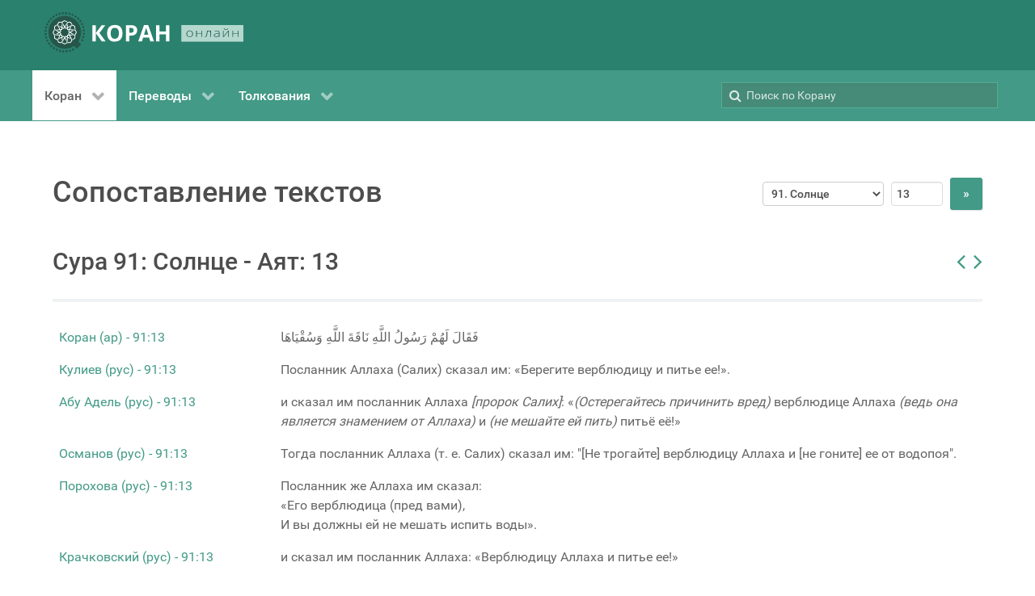

--- FILE ---
content_type: text/html; charset=utf-8
request_url: https://quran.com.ua/91/13
body_size: 42708
content:
<!DOCTYPE html>
<html lang="ru-RU" dir="ltr">
        <head>
    
            <meta name="viewport" content="width=device-width, initial-scale=1.0">
        <meta http-equiv="X-UA-Compatible" content="IE=edge" />
        

                <link rel="icon" type="image/x-icon" href="/templates/g5_hydrogen/custom/images/favicon-32x32.png" />
        
                <link rel="apple-touch-icon" sizes="180x180" href="/templates/g5_hydrogen/custom/images/apple-touch-icon.png">
        <link rel="icon" sizes="192x192" href="/templates/g5_hydrogen/custom/images/apple-touch-icon.png">
            
    <meta charset="utf-8" />
	<base href="https://quran.com.ua/91/13" />
	<meta name="keywords" content="Коран, куран, тафсир, украинский, крымскотатарский, русский, кулиев, крачковский, порохова, османов, абу-адель, якубович, дизен, куртнезир, къырымтатарджа" />
	<meta name="description" content="Коран, переводы и толкования смыслов на русском, украинском и крымскотатарском языках " />
	<meta name="generator" content="Joomla! - Open Source Content Management" />
	<title>Сура 91: Солнце - Аят: 13 | КОРАН (онлайн)</title>
	<link href="/media/gantry5/engines/nucleus/css-compiled/nucleus.css" rel="stylesheet" />
	<link href="/templates/g5_hydrogen/custom/css-compiled/hydrogen_16.css" rel="stylesheet" />
	<link href="/media/gantry5/assets/css/bootstrap-gantry.css" rel="stylesheet" />
	<link href="/media/gantry5/engines/nucleus/css-compiled/joomla.css" rel="stylesheet" />
	<link href="/media/jui/css/icomoon.css" rel="stylesheet" />
	<link href="/media/gantry5/assets/css/font-awesome.min.css" rel="stylesheet" />
	<link href="/templates/g5_hydrogen/custom/css-compiled/hydrogen-joomla_16.css" rel="stylesheet" />
	<link href="/templates/g5_hydrogen/custom/css-compiled/custom_16.css" rel="stylesheet" />
	<style>

.back-to-top { background-color: #1c1c1c;color: #ffffff; }
.back-to-top:hover { background-color: #439a86; }
.back-to-top:hover span { color: #1c1c1c; }

            .g-fixed-element {
                position: fixed;
                width: 100%;
                top: 0;
                left: 0;
                z-index: 1003;
            }
        
	</style>
	<script src="/media/jui/js/jquery.min.js?22deb48e56b576a9240e4bc68f1a55ee"></script>
	<script src="/media/jui/js/jquery-noconflict.js?22deb48e56b576a9240e4bc68f1a55ee"></script>
	<script src="/media/jui/js/jquery-migrate.min.js?22deb48e56b576a9240e4bc68f1a55ee"></script>
	<script src="/media/jui/js/bootstrap.min.js?22deb48e56b576a9240e4bc68f1a55ee"></script>
	<link rel="canonical" href="https://quran.com.ua/91/13" />

                    <!-- Global site tag (gtag.js) - Google Analytics -->
<script async src="https://www.googletagmanager.com/gtag/js?id=G-CXV5DHRRZJ"></script>
<script>
  window.dataLayer = window.dataLayer || [];
  function gtag(){dataLayer.push(arguments);}
  gtag('js', new Date());

  gtag('config', 'G-CXV5DHRRZJ');
</script>
            
</head>

    <body class="gantry site com_koran view- no-layout no-task dir-ltr itemid-111 outline-16 g-offcanvas-left g-default g-style-preset1">
        
                    

        <div id="g-offcanvas"  data-g-offcanvas-swipe="1" data-g-offcanvas-css3="1">
                        <div class="g-grid">                        

        <div class="g-block size-100">
             <div id="mobile-menu-3779-particle" class="g-content g-particle">            <div id="g-mobilemenu-container" data-g-menu-breakpoint="48rem"></div>
            </div>
        </div>
            </div>
    </div>
        <div id="g-page-surround">
            <div class="g-offcanvas-hide g-offcanvas-toggle" role="navigation" data-offcanvas-toggle aria-controls="g-offcanvas" aria-expanded="false"><i class="fa fa-fw fa-bars"></i></div>                        

                                            
                <header id="g-header">
                <div class="g-container">                                <div class="g-grid">                        

        <div class="g-block size-100">
             <div id="logo-3291-particle" class="g-content g-particle">            <a href="/" target="_self" title="КОРАН ОНЛАЙН" aria-label="КОРАН ОНЛАЙН" rel="home" class="gantry-logo">
                        <svg id="Layer_1" data-name="Layer 1" xmlns="http://www.w3.org/2000/svg" viewBox="0 0 303.34 61.68" height="50"><defs><style>.cls-1{fill:#26564a;}.cls-2{fill:#fff;}.cls-3{fill:#b4d8ce;}</style></defs><title>quranua</title><path class="cls-1" d="M62.18,44h0a1.64,1.64,0,0,0-1.6,1.65,1.62,1.62,0,0,0,1.63,1.6h0a1.63,1.63,0,0,0,0-3.25Z" transform="translate(-4.66 -2.66)"/><path class="cls-1" d="M64.79,39.46a1.6,1.6,0,0,0-1.22-.25A1.63,1.63,0,0,0,63,42.15a1.63,1.63,0,0,0,2.51-1.65A1.58,1.58,0,0,0,64.79,39.46Z" transform="translate(-4.66 -2.66)"/><path class="cls-1" d="M64.71,34.14a1.69,1.69,0,0,0-.58.1,1.63,1.63,0,0,0-.08,3,1.61,1.61,0,0,0,1.24,0,1.59,1.59,0,0,0,.91-.85,1.63,1.63,0,0,0-1.49-2.29Z" transform="translate(-4.66 -2.66)"/><path class="cls-1" d="M63.83,29.26a1.63,1.63,0,0,0-.56,2.23,1.58,1.58,0,0,0,1,.74,1.6,1.6,0,0,0,1.23-.18,1.63,1.63,0,0,0,.57-2.23,1.63,1.63,0,0,0-2.23-.56Z" transform="translate(-4.66 -2.66)"/><path class="cls-1" d="M63.72,24a1.63,1.63,0,0,0-.11,3.25,1.63,1.63,0,0,0,1.18-.39,1.66,1.66,0,0,0,.56-1.12A1.64,1.64,0,0,0,63.84,24Z" transform="translate(-4.66 -2.66)"/><path class="cls-1" d="M60.9,22.11a1.63,1.63,0,0,0,2.29-.23,1.66,1.66,0,0,0,.36-1.19,1.69,1.69,0,0,0-.59-1.1,1.65,1.65,0,0,0-1.19-.35,1.59,1.59,0,0,0-1.1.59A1.62,1.62,0,0,0,60.9,22.11Z" transform="translate(-4.66 -2.66)"/><path class="cls-1" d="M60.9,16a1.66,1.66,0,0,0-.77-1,1.61,1.61,0,0,0-.79-.21,1.74,1.74,0,0,0-.45.06,1.68,1.68,0,0,0-1,.77,1.65,1.65,0,0,0,.63,2.22,1.63,1.63,0,0,0,2.21-.63A1.67,1.67,0,0,0,60.9,16Z" transform="translate(-4.66 -2.66)"/><path class="cls-1" d="M56.55,11A1.7,1.7,0,0,0,56,11a1.79,1.79,0,0,0-.71.16,1.6,1.6,0,0,0-.82.93,1.62,1.62,0,0,0,1,2.07A1.63,1.63,0,1,0,56.55,11Z" transform="translate(-4.66 -2.66)"/><path class="cls-1" d="M52.33,7.73a1.23,1.23,0,0,0-.27,0,1.54,1.54,0,0,0-.94.31,1.59,1.59,0,0,0-.66,1.05A1.63,1.63,0,0,0,53,10.65a1.63,1.63,0,0,0-.69-2.92Z" transform="translate(-4.66 -2.66)"/><path class="cls-1" d="M47.62,8.45h0a1.63,1.63,0,0,0,0-3.25h0a1.63,1.63,0,0,0,0,3.25Z" transform="translate(-4.66 -2.66)"/><path class="cls-1" d="M43.11,6.72A1.62,1.62,0,0,0,42.8,3.5l-.3,0a1.58,1.58,0,0,0-1,.68,1.55,1.55,0,0,0-.25,1.22A1.62,1.62,0,0,0,43.11,6.72Z" transform="translate(-4.66 -2.66)"/><path class="cls-1" d="M38.34,5.81A1.63,1.63,0,0,0,39.25,5a1.61,1.61,0,0,0,0-1.24,1.59,1.59,0,0,0-.85-.91,1.71,1.71,0,0,0-.67-.14,1.6,1.6,0,0,0-.57.11,1.63,1.63,0,1,0,1.15,3Z" transform="translate(-4.66 -2.66)"/><path class="cls-1" d="M33.49,5.73a1.58,1.58,0,0,0,.74-1,1.61,1.61,0,0,0-.18-1.23,1.62,1.62,0,0,0-1.4-.8,1.62,1.62,0,0,0-1.57,1.23,1.61,1.61,0,0,0,.18,1.23A1.63,1.63,0,0,0,33.49,5.73Z" transform="translate(-4.66 -2.66)"/><path class="cls-1" d="M28.7,6.5a1.62,1.62,0,0,0,.56-1.11,1.64,1.64,0,0,0-.39-1.18,1.66,1.66,0,0,0-1.12-.56h-.12A1.62,1.62,0,1,0,28.7,6.5Z" transform="translate(-4.66 -2.66)"/><path class="cls-1" d="M21.83,8.33a1.62,1.62,0,0,0,2.05-2.52,1.6,1.6,0,0,0-1-.37h-.17a1.69,1.69,0,0,0-1.1.59,1.64,1.64,0,0,0,.24,2.29Z" transform="translate(-4.66 -2.66)"/><path class="cls-1" d="M17.66,11.09a1.65,1.65,0,0,0,2.22-.63A1.63,1.63,0,0,0,18.46,8,1.74,1.74,0,0,0,18,8.1a1.66,1.66,0,0,0-1,.77,1.63,1.63,0,0,0-.15,1.24A1.68,1.68,0,0,0,17.66,11.09Z" transform="translate(-4.66 -2.66)"/><path class="cls-1" d="M14,14.52a1.62,1.62,0,0,0,2.07-1,1.62,1.62,0,0,0-1-2.07,1.69,1.69,0,0,0-.53-.09,1.63,1.63,0,0,0-1.47,2.34A1.6,1.6,0,0,0,14,14.52Z" transform="translate(-4.66 -2.66)"/><path class="cls-1" d="M11.07,18.54A1.63,1.63,0,0,0,12.65,16a1.61,1.61,0,0,0-1.06-.65,1.14,1.14,0,0,0-.26,0,1.63,1.63,0,0,0-1.6,1.36,1.64,1.64,0,0,0,1.34,1.87Z" transform="translate(-4.66 -2.66)"/><path class="cls-1" d="M8.82,23h0a1.64,1.64,0,0,0,1.6-1.65,1.62,1.62,0,0,0-1.63-1.6h0a1.63,1.63,0,0,0,0,3.25Z" transform="translate(-4.66 -2.66)"/><path class="cls-1" d="M6.21,27.54a1.55,1.55,0,0,0,1.22.25A1.63,1.63,0,0,0,8,24.85a1.68,1.68,0,0,0-.91-.28,1.55,1.55,0,0,0-.31,0,1.62,1.62,0,0,0-1.29,1.9A1.58,1.58,0,0,0,6.21,27.54Z" transform="translate(-4.66 -2.66)"/><path class="cls-1" d="M6.87,32.76a1.63,1.63,0,0,0,.08-3,1.7,1.7,0,0,0-.66-.14,1.66,1.66,0,0,0-.58.11,1.59,1.59,0,0,0-.91.85,1.64,1.64,0,0,0,2.07,2.19Z" transform="translate(-4.66 -2.66)"/><path class="cls-1" d="M7.17,37.74a1.63,1.63,0,0,0,.56-2.23,1.58,1.58,0,0,0-1-.74,1.41,1.41,0,0,0-.4-.05,1.63,1.63,0,0,0-1.4,2.46,1.66,1.66,0,0,0,1,.74A1.61,1.61,0,0,0,7.17,37.74Z" transform="translate(-4.66 -2.66)"/><path class="cls-1" d="M8.34,42.59a1.63,1.63,0,0,0-1-2.85H7.27a1.62,1.62,0,0,0-1.62,1.51,1.62,1.62,0,0,0,2.69,1.34Z" transform="translate(-4.66 -2.66)"/><path class="cls-1" d="M10.1,44.89a1.62,1.62,0,0,0-2.29.23,1.66,1.66,0,0,0-.36,1.19A1.69,1.69,0,0,0,8,47.41a1.63,1.63,0,0,0,2.06-2.52Z" transform="translate(-4.66 -2.66)"/><path class="cls-1" d="M12.46,49.12a1.72,1.72,0,0,0-.79-.2,1.74,1.74,0,0,0-.45.06,1.62,1.62,0,0,0-1,.77A1.61,1.61,0,0,0,10.87,52a1.63,1.63,0,0,0,1.24.15,1.68,1.68,0,0,0,1-.77A1.65,1.65,0,0,0,12.46,49.12Z" transform="translate(-4.66 -2.66)"/><path class="cls-1" d="M15.52,52.89A1.6,1.6,0,0,0,15,52.8a1.63,1.63,0,1,0,.71,3.09,1.6,1.6,0,0,0,.82-.93,1.62,1.62,0,0,0-1-2.07Z" transform="translate(-4.66 -2.66)"/><path class="cls-1" d="M19.19,56.06l-.26,0a1.63,1.63,0,0,0-.95.31,1.63,1.63,0,0,0,.69,2.92,1.64,1.64,0,0,0,1.87-1.34A1.64,1.64,0,0,0,19.19,56.06Z" transform="translate(-4.66 -2.66)"/><path class="cls-1" d="M23.38,58.55h0a1.63,1.63,0,0,0,0,3.25h0a1.63,1.63,0,0,0,0-3.25Z" transform="translate(-4.66 -2.66)"/><path class="cls-1" d="M27.89,60.28a1.62,1.62,0,1,0,.61,3.19,1.58,1.58,0,0,0,1-.68,1.55,1.55,0,0,0,.25-1.22A1.62,1.62,0,0,0,27.89,60.28Z" transform="translate(-4.66 -2.66)"/><path class="cls-1" d="M33.23,61.09a1.6,1.6,0,0,0-1.48,1,1.61,1.61,0,0,0,0,1.24,1.59,1.59,0,0,0,.85.91,1.62,1.62,0,0,0,1.24,0,1.62,1.62,0,0,0-.58-3.14Z" transform="translate(-4.66 -2.66)"/><path class="cls-1" d="M37.51,61.27a1.58,1.58,0,0,0-.74,1A1.61,1.61,0,0,0,37,63.49a1.63,1.63,0,0,0,2.23.57,1.66,1.66,0,0,0,.74-1,1.61,1.61,0,0,0-.18-1.23A1.63,1.63,0,0,0,37.51,61.27Z" transform="translate(-4.66 -2.66)"/><path class="cls-1" d="M43.36,60.1a1.64,1.64,0,0,0-1.62,1.51,1.64,1.64,0,0,0,.39,1.18,1.66,1.66,0,0,0,1.12.56,1.63,1.63,0,1,0,.11-3.25Z" transform="translate(-4.66 -2.66)"/><path class="cls-1" d="M49.17,58.67a1.62,1.62,0,0,0-2.05,2.52,1.66,1.66,0,0,0,1.19.36,1.69,1.69,0,0,0,1.1-.59,1.64,1.64,0,0,0-.24-2.29Z" transform="translate(-4.66 -2.66)"/><path class="cls-1" d="M50.52,13.5a24.77,24.77,0,0,0-32.35,2,25.1,25.1,0,0,0-3.61,31.59A24.41,24.41,0,0,0,28.38,57.52c7.51,2.24,14.6,1,21.23-3.24,1.59,1.46,3.12,2.88,4.57,4.2l6.39-7L56.18,47.8C64.59,34.58,59.59,20.17,50.52,13.5Z" transform="translate(-4.66 -2.66)"/><path class="cls-2" d="M52.2,30l-.26-.53-.35,0-.47,0-2-.14L48,29.18,45.88,29l-1.43-.1-.77-.05,2-4h0l-1.77.86-1.48,3.05-1.92-.14-.13-1.91,2.41-1.18.31-.15,1.27-.61h0l1.77-.86h0l1.5-.73.63.41L50.36,25l.19,3.31-.52.35,1.61.11h.15l-.26-4.45-3.36-2.21-.49-.33-.73.36-.93.45-.84.41L42.8,24.19h0l-.59.28-2,1L39.92,21h0l-1.1,1.63h0L39.06,26l-1.72.84-1.08-1.59,1-1.43.54-.8.36-.54h0l.62-.91h0L39.85,20h0l.94-1.38.75,0,2.55.15,1.82,2.77-.27.56,1.45-.71.13-.07-2.45-3.73-4-.23-.59,0-.2.28h0l-.26.39-1.1,1.63-1.48,2.19h0l-.37.54,0,.06-1.19,1.76h0l-1.19-1.76L33,20.49h0l-.14,2h0l.93,1.38,1,1.43-1.07,1.59L32,26l.19-2.69.05-.64h0l0-.73,0-.37h0l.14-2h0l.09-1.27,0-.4.68-.34,2.28-1.15,3,1.49,0,.62.91-1.33.08-.13-4-2-3.59,1.8-.53.27-.06.81h0l-.13,2L31,23.24l-.15,2.2-4-2h0l.86,1.77h0l3,1.48-.14,1.91-1.91.14-1.18-2.42-.61-1.26-.15-.31-.65-1.34L25.89,23h0l-.74-1.5.42-.63L27,18.76l3.31-.19.35.51.11-1.6v-.16l-4.46.26-2.2,3.36-.33.5.36.73h0l.56,1.16.3.61,1.44,3,1,2-.77.05L23,29.19h0l1.63,1.1h0l2.49-.17.89-.06.83,1.72-1.58,1.07L25,31.35l-1.32-.9-.13-.08h0l-1.63-1.1h0l-1.38-.94,0-.75L20.71,25l2.76-1.81.57.27L23.33,22l-.07-.14-3.73,2.46-.23,4,0,.59.29.19h0l.39.27h0l1.63,1.1.1.06L23.76,32h0l.54.36,1.82,1.23-3.68,2.49h0l2,.14h0l2.81-1.89,1.58,1.07L28,37.11l-.89-.06-1.8-.13-.64,0h0l-1.1-.08h0l-1.21-.09-.75-.05h0l-1.67-.12-.34-.67-1.15-2.29,1.49-2.95.62-.05-1.33-.9-.13-.09-2,4,1.81,3.6.27.52.34,0,.47,0,2,.14,1.21.09,2.08.14,1.42.1.77.06-1.94,4h0l1.77-.87h0l1.48-3,1.91.14.14,1.91L28.32,41.6l-1.57.77L25,43.23h0L23.47,44l-.62-.41-2.14-1.41-.19-3.3.51-.35-1.6-.12h-.16l.26,4.46L22.89,45l.5.32.73-.35.93-.45.84-.41L28.27,43h0l.58-.29,2-1,.31,4.44h0l1.1-1.63h0L32,41.16l1.73-.84,1.07,1.59-1,1.43-.54.8-.36.53h0l-.61.91h0l-.71,1-.39.59h0l-.49.72-.45.67-.75,0L27,48.41l-1.82-2.77.28-.56L24,45.79l-.14.06,2.45,3.74,4,.23.59,0,.19-.29h0l.26-.38,1.11-1.63,1.48-2.2h0l.36-.53,0-.06L35.53,43h0l1.19,1.77L38,46.68h0l.14-2h0l-.93-1.37-1-1.43,1.08-1.59,1.72.84-.19,2.68-.12,1.74h0l-.14,2h0l-.09,1.27,0,.39-.67.34L35.53,50.7l-3-1.49,0-.62-.9,1.34-.09.12,4,2,3.59-1.81.53-.26.06-.81h0l.14-2L40,45.14l0-.57,0-.64.16-2.2,4,2-.86-1.77-.32-.16-2.72-1.32.13-1.91,1.92-.14,1.17,2.42.77,1.57h0l.86,1.77h0l.73,1.5-.41.63-1.41,2.14-3.3.19-.35-.52-.12,1.61v.15l4.46-.25L47,46.22l.32-.49L47,45h0l-.57-1.16-.29-.61-1.45-3-1-2,.77-.06L48.12,38h0l-1.63-1.1h0L44,37.05l-.89.06-.84-1.72,1.59-1.07,2.23,1.5h0l.53.36h0l.5.34.41.28h0l1.63,1.1h0l1.39.94,0,.75-.14,2.55L47.59,44,47,43.69l.7,1.45.07.13,3.73-2.45.24-4,0-.59-.29-.2h0l-.39-.26h0l-1.63-1.1-1-.71-1.15-.77h0l-.54-.36-1.82-1.24,3.68-2.49h0l-2-.13h0l-2.8,1.89-1.59-1.07.84-1.72.89.06,1.79.13.65,0h0l1.09.08h0l1.21.08.75.06h0l1.67.12.34.67,1.15,2.28-1.49,3-.62.05,1.34.9.12.08,2-4Zm-9.43,3.59L40.72,35,41.8,37.2l-2.47.18-.18,2.47-2.23-1.08-1.39,2-1.39-2-2.23,1.08-.17-2.47-2.48-.18L30.35,35l-2.06-1.39,2.06-1.39L29.26,30l2.48-.17.17-2.48,2.23,1.09,1.39-2.06,1.39,2.06,2.23-1.09.18,2.48L41.8,30l-1.08,2.23Z" transform="translate(-4.66 -2.66)"/><path class="cls-2" d="M35.53,33.58" transform="translate(-4.66 -2.66)"/><path class="cls-2" d="M98,47.43h-6l-9-12.6v12.6H77.76V22.56H83v12l8.92-12h5.61L88.49,34.5Z" transform="translate(-4.66 -2.66)"/><path class="cls-2" d="M123.75,35q0,6.18-3.07,9.5t-8.78,3.31q-5.72,0-8.78-3.31t-3.06-9.53q0-6.21,3.07-9.49t8.81-3.27q5.73,0,8.77,3.3T123.75,35Zm-18.16,0q0,4.17,1.58,6.28a5.54,5.54,0,0,0,4.73,2.11q6.31,0,6.32-8.39t-6.28-8.4a5.56,5.56,0,0,0-4.75,2.12Q105.59,30.8,105.59,35Z" transform="translate(-4.66 -2.66)"/><path class="cls-2" d="M146.09,30.32a7.62,7.62,0,0,1-2.51,6.14c-1.68,1.42-4.05,2.13-7.14,2.13h-2.26v8.84H128.9V22.56h7.95q4.53,0,6.88,2A7.1,7.1,0,0,1,146.09,30.32Zm-11.91,3.94h1.73a5.76,5.76,0,0,0,3.64-1,3.35,3.35,0,0,0,1.21-2.8,3.44,3.44,0,0,0-1-2.73,4.74,4.74,0,0,0-3.17-.89h-2.4Z" transform="translate(-4.66 -2.66)"/><path class="cls-2" d="M166,47.43l-1.8-5.92h-9.07l-1.8,5.92h-5.69l8.78-25h6.45l8.82,25ZM163,37.09q-2.5-8.06-2.82-9.1c-.21-.71-.36-1.26-.45-1.67q-.56,2.17-3.21,10.77Z" transform="translate(-4.66 -2.66)"/><path class="cls-2" d="M195.21,47.43H190V36.7H180.1V47.43h-5.27V22.56h5.27v9.75H190V22.56h5.26Z" transform="translate(-4.66 -2.66)"/><rect class="cls-3" x="208.68" y="19.75" width="94.66" height="25.4"/><path class="cls-1" d="M231.18,35.83a4.86,4.86,0,0,1-1.35,3.65,5.13,5.13,0,0,1-3.72,1.31,5.52,5.52,0,0,1-2.63-.6,4.19,4.19,0,0,1-1.75-1.74,5.42,5.42,0,0,1-.61-2.62,4.84,4.84,0,0,1,1.35-3.65,5.09,5.09,0,0,1,3.7-1.3,5,5,0,0,1,3.68,1.32A4.87,4.87,0,0,1,231.18,35.83Zm-9,0a4.32,4.32,0,0,0,1,3.07,4.41,4.41,0,0,0,5.83,0,4.36,4.36,0,0,0,1-3.07,4.25,4.25,0,0,0-1-3.07,3.82,3.82,0,0,0-2.92-1.09,3.77,3.77,0,0,0-2.9,1.09A4.29,4.29,0,0,0,222.21,35.83Z" transform="translate(-4.66 -2.66)"/><path class="cls-1" d="M237,31.06v4.2h7.22v-4.2h1v9.56h-1V36H237v4.61h-1V31.06Z" transform="translate(-4.66 -2.66)"/><path class="cls-1" d="M258.49,40.62h-1V31.87h-4a36.39,36.39,0,0,1-.77,5.3,6.73,6.73,0,0,1-1.17,2.68,2.32,2.32,0,0,1-1.86.86,3,3,0,0,1-.71-.08v-.79a2.1,2.1,0,0,0,.57.06c.79,0,1.42-.7,1.91-2.1a30.13,30.13,0,0,0,1.1-6.74h6Z" transform="translate(-4.66 -2.66)"/><path class="cls-1" d="M270.81,40.62l-.26-1.51h-.09a5.23,5.23,0,0,1-1.76,1.3,5.38,5.38,0,0,1-2.14.38,4.16,4.16,0,0,1-2.6-.72,2.48,2.48,0,0,1,.45-4.16,8.65,8.65,0,0,1,4-.82l2.17-.05V34.4a2.87,2.87,0,0,0-.66-2,2.79,2.79,0,0,0-2.12-.7,8.22,8.22,0,0,0-3.28.74l-.38-.76a10,10,0,0,1,3.7-.73,4.16,4.16,0,0,1,2.8.81,3.27,3.27,0,0,1,.92,2.55v6.36ZM266.62,40a4.4,4.4,0,0,0,2.88-.87,3,3,0,0,0,1.05-2.43v-.94l-2,.07a8.53,8.53,0,0,0-3.42.63,1.74,1.74,0,0,0-1,1.65,1.66,1.66,0,0,0,.66,1.4A3,3,0,0,0,266.62,40Z" transform="translate(-4.66 -2.66)"/><path class="cls-1" d="M277.84,31.06V38l-.06,1.8,6.75-8.71h1.38v9.56h-1V33.75l0-1.84-6.74,8.71h-1.35V31.06Zm3.55-1.35a4.08,4.08,0,0,1-2.38-.58,2.52,2.52,0,0,1-.95-1.89H279a2,2,0,0,0,.71,1.37,3,3,0,0,0,1.72.4,2.83,2.83,0,0,0,1.71-.42,1.87,1.87,0,0,0,.68-1.35h.92C284.58,28.89,283.47,29.71,281.39,29.71Z" transform="translate(-4.66 -2.66)"/><path class="cls-1" d="M292.35,31.06v4.2h7.22v-4.2h1v9.56h-1V36h-7.22v4.61h-1V31.06Z" transform="translate(-4.66 -2.66)"/></svg>
            </a>
            </div>
        </div>
            </div>
            </div>
        
    </header>
                                
                <section id="g-navigation">
                <div class="g-container">                                <div class="g-grid">                        

        <div class="g-block size-70">
             <div id="menu-6938-particle" class="g-content g-particle">            <nav class="g-main-nav" data-g-hover-expand="true">
        <ul class="g-toplevel">
                                                                                                                
        
                
        
                
        
        <li class="g-menu-item g-menu-item-type-component g-menu-item-111 g-parent active g-standard g-menu-item-link-parent ">
                            <a class="g-menu-item-container" href="/">
                                                                <span class="g-menu-item-content">
                                    <span class="g-menu-item-title">Коран</span>
            
                    </span>
                    <span class="g-menu-parent-indicator" data-g-menuparent=""></span>                            </a>
                                                                            <ul class="g-dropdown g-inactive g-fade g-dropdown-right">
            <li class="g-dropdown-column">
                        <div class="g-grid">
                        <div class="g-block size-100">
            <ul class="g-sublevel">
                <li class="g-level-1 g-go-back">
                    <a class="g-menu-item-container" href="#" data-g-menuparent=""><span>Back</span></a>
                </li>
                                                                                                                    
        
                
        
                
        
        <li class="g-menu-item g-menu-item-type-component g-menu-item-181 g-standard  ">
                            <a class="g-menu-item-container" href="/koran/arabic">
                                                                <span class="g-menu-item-content">
                                    <span class="g-menu-item-title">Коран (ар)</span>
            
                    </span>
                                                </a>
                                </li>
    
    
            </ul>
        </div>
            </div>

            </li>
        </ul>
            </li>
    
                                                                                                
        
                
        
                
        
        <li class="g-menu-item g-menu-item-type-heading g-menu-item-184 g-parent g-standard  ">
                            <div class="g-menu-item-container" data-g-menuparent="">                                                                            <span class="g-nav-header g-menu-item-content">            <span class="g-menu-item-title">Переводы</span>
            </span>
                                        <span class="g-menu-parent-indicator"></span>                            </div>                                                                <ul class="g-dropdown g-inactive g-fade g-dropdown-right">
            <li class="g-dropdown-column">
                        <div class="g-grid">
                        <div class="g-block size-100">
            <ul class="g-sublevel">
                <li class="g-level-1 g-go-back">
                    <a class="g-menu-item-container" href="#" data-g-menuparent=""><span>Back</span></a>
                </li>
                                                                                                                    
        
                
        
                
        
        <li class="g-menu-item g-menu-item-type-component g-menu-item-175 g-standard  ">
                            <a class="g-menu-item-container" href="/meal/kuliev">
                                                                <span class="g-menu-item-content">
                                    <span class="g-menu-item-title">Кулиев (рус)</span>
            
                    </span>
                                                </a>
                                </li>
    
                                                                                                
        
                
        
                
        
        <li class="g-menu-item g-menu-item-type-component g-menu-item-179 g-standard  ">
                            <a class="g-menu-item-container" href="/meal/abu-adel">
                                                                <span class="g-menu-item-content">
                                    <span class="g-menu-item-title">Абу Адель (рус)</span>
            
                    </span>
                                                </a>
                                </li>
    
                                                                                                
        
                
        
                
        
        <li class="g-menu-item g-menu-item-type-component g-menu-item-176 g-standard  ">
                            <a class="g-menu-item-container" href="/meal/osmanov">
                                                                <span class="g-menu-item-content">
                                    <span class="g-menu-item-title">Османов (рус)</span>
            
                    </span>
                                                </a>
                                </li>
    
                                                                                                
        
                
        
                
        
        <li class="g-menu-item g-menu-item-type-component g-menu-item-177 g-standard  ">
                            <a class="g-menu-item-container" href="/meal/porohova">
                                                                <span class="g-menu-item-content">
                                    <span class="g-menu-item-title">Порохова (рус)</span>
            
                    </span>
                                                </a>
                                </li>
    
                                                                                                
        
                
        
                
        
        <li class="g-menu-item g-menu-item-type-component g-menu-item-180 g-standard  ">
                            <a class="g-menu-item-container" href="/meal/krachkovskiy">
                                                                <span class="g-menu-item-content">
                                    <span class="g-menu-item-title">Крачковский (рус)</span>
            
                    </span>
                                                </a>
                                </li>
    
                                                                                                
        
                
        
                
        
        <li class="g-menu-item g-menu-item-type-component g-menu-item-182 g-standard  ">
                            <a class="g-menu-item-container" href="/meal/dizen-qurtnezir">
                                                                <span class="g-menu-item-content">
                                    <span class="g-menu-item-title">Дизен, Къуртнезир (кр.тат)</span>
            
                    </span>
                                                </a>
                                </li>
    
                                                                                                
        
                
        
                
        
        <li class="g-menu-item g-menu-item-type-component g-menu-item-193 g-standard  ">
                            <a class="g-menu-item-container" href="/meal/yakubovich">
                                                                <span class="g-menu-item-content">
                                    <span class="g-menu-item-title">Якубович (укр)</span>
            
                    </span>
                                                </a>
                                </li>
    
    
            </ul>
        </div>
            </div>

            </li>
        </ul>
            </li>
    
                                                                                                
        
                
        
                
        
        <li class="g-menu-item g-menu-item-type-heading g-menu-item-183 g-parent g-standard  ">
                            <div class="g-menu-item-container" data-g-menuparent="">                                                                            <span class="g-nav-header g-menu-item-content">            <span class="g-menu-item-title">Толкования</span>
            </span>
                                        <span class="g-menu-parent-indicator"></span>                            </div>                                                                <ul class="g-dropdown g-inactive g-fade g-dropdown-right">
            <li class="g-dropdown-column">
                        <div class="g-grid">
                        <div class="g-block size-100">
            <ul class="g-sublevel">
                <li class="g-level-1 g-go-back">
                    <a class="g-menu-item-container" href="#" data-g-menuparent=""><span>Back</span></a>
                </li>
                                                                                                                    
        
                
        
                
        
        <li class="g-menu-item g-menu-item-type-component g-menu-item-178 g-standard  ">
                            <a class="g-menu-item-container" href="/tafsir/as-saadi">
                                                                <span class="g-menu-item-content">
                                    <span class="g-menu-item-title">Ас-Саади (рус)</span>
            
                    </span>
                                                </a>
                                </li>
    
                                                                                                
        
                
        
                
        
        <li class="g-menu-item g-menu-item-type-component g-menu-item-185 g-standard  ">
                            <a class="g-menu-item-container" href="/tafsir/al-muntahab">
                                                                <span class="g-menu-item-content">
                                    <span class="g-menu-item-title">Аль-Мунтахаб (рус)</span>
            
                    </span>
                                                </a>
                                </li>
    
    
            </ul>
        </div>
            </div>

            </li>
        </ul>
            </li>
    
    
        </ul>
    </nav>
            </div>
        </div>
                    

        <div class="g-block size-30">
             <div class="g-content">
                                    <div class="platform-content"><div class="moduletable ">
						<div class="searchbox"><form action="/" method="get"><label for="search-by"><i class="fa fa-search"></i></label><input id="search-by" type="text" maxlength="100" name="q" placeholder="Поиск по Корану"><input name="searchdb" type="hidden" value=""><button type="submit" class="button button-square" style="display:none;"><i class="fa fa-search"></i></button></form></div><noscript><strong>JavaScript is currently disabled.</strong>Please enable it for a better experience of <a href="http://2glux.com/projects/jumi">Jumi</a>.</noscript>		</div></div>
            
        </div>
        </div>
            </div>
            </div>
        
    </section>
                                
                <main id="g-main">
                <div class="g-container">                                <div class="g-grid">                        

        <div class="g-block size-100">
             <div class="g-system-messages">
                                            <div id="system-message-container">
    </div>

            
    </div>
        </div>
            </div>
                            <div class="g-grid">                        

        <div class="g-block size-100">
             <div class="g-content">
                                                            <div class="platform-content row-fluid"><div class="span12"><div class="g-grid"><div class="g-block size-65"><h1>Сопоставление текстов</h1></div><div class="g-block size-35"><h1><div class="form-inline" style="text-align:right"><form action="/" method="get"><select name="sura" style="width:150px"><option value="1" >1. Открывающая Коран</option><option value="2" >2. Корова</option><option value="3" >3. Семейство Имрана</option><option value="4" >4. Женщины</option><option value="5" >5. Трапеза</option><option value="6" >6. Скот</option><option value="7" >7. Ограды</option><option value="8" >8. Трофеи</option><option value="9" >9. Покаяние</option><option value="10" >10. Иона</option><option value="11" >11. Худ</option><option value="12" >12. Иосиф</option><option value="13" >13. Гром</option><option value="14" >14. Авраам</option><option value="15" >15. Хиджр</option><option value="16" >16. Пчелы</option><option value="17" >17. Ночной Перенос</option><option value="18" >18. Пещера</option><option value="19" >19. Мария</option><option value="20" >20. Та Ха</option><option value="21" >21. Пророки</option><option value="22" >22. Паломничество</option><option value="23" >23. Верующие</option><option value="24" >24. Свет</option><option value="25" >25. Различение</option><option value="26" >26. Поэты</option><option value="27" >27. Муравьи</option><option value="28" >28. Рассказ</option><option value="29" >29. Паук</option><option value="30" >30. Римляне</option><option value="31" >31. Лукман</option><option value="32" >32. Земной Поклон</option><option value="33" >33. Союзники</option><option value="34" >34. Сава</option><option value="35" >35. Творец</option><option value="36" >36. Йа Син</option><option value="37" >37. Выстроившиеся В Ряды</option><option value="38" >38. Сад</option><option value="39" >39. Толпы</option><option value="40" >40. Прощающий</option><option value="41" >41. Разъяснены</option><option value="42" >42. Совет</option><option value="43" >43. Украшения</option><option value="44" >44. Дым</option><option value="45" >45. Коленопреклоненные</option><option value="46" >46. Барханы</option><option value="47" >47. Мухаммад</option><option value="48" >48. Победа</option><option value="49" >49. Комнаты</option><option value="50" >50. Каф</option><option value="51" >51. Рассеивающие Прах</option><option value="52" >52. Гора</option><option value="53" >53. Звезда</option><option value="54" >54. Месяц</option><option value="55" >55. Милостивый</option><option value="56" >56. Событие</option><option value="57" >57. Железо</option><option value="58" >58. Препирающаяся</option><option value="59" >59. Сбор</option><option value="60" >60. Испытуемая</option><option value="61" >61. Ряды</option><option value="62" >62. Собрание</option><option value="63" >63. Лицемеры</option><option value="64" >64. Взаимное Обделение</option><option value="65" >65. Развод</option><option value="66" >66. Запрещение</option><option value="67" >67. Власть</option><option value="68" >68. Письменная Трость</option><option value="69" >69. Неминуемое</option><option value="70" >70. Ступени</option><option value="71" >71. Ной</option><option value="72" >72. Джинны</option><option value="73" >73. Закутавшийся</option><option value="74" >74. Завернувшийся</option><option value="75" >75. Воскресение</option><option value="76" >76. Человек</option><option value="77" >77. Посылаемые</option><option value="78" >78. Весть</option><option value="79" >79. Исторгающие</option><option value="80" >80. Нахмурился</option><option value="81" >81. Скручивание</option><option value="82" >82. Раскалывание</option><option value="83" >83. Обвешивающие</option><option value="84" >84. Разверзнется</option><option value="85" >85. Созвездия Зодиака</option><option value="86" >86. Ночной Путник</option><option value="87" >87. Всевышний</option><option value="88" >88. Покрывающее</option><option value="89" >89. Заря</option><option value="90" >90. Город</option><option value="91" selected>91. Солнце</option><option value="92" >92. Ночь</option><option value="93" >93. Утро</option><option value="94" >94. Раскрытие</option><option value="95" >95. Смоковница</option><option value="96" >96. Сгусток Крови</option><option value="97" >97. Предопределение</option><option value="98" >98. Ясное Знамение</option><option value="99" >99. Сотрясение</option><option value="100" >100. Скачущие</option><option value="101" >101. Великое Бедствие</option><option value="102" >102. Страсть К Приумножению</option><option value="103" >103. Предвечернее Время</option><option value="104" >104. Хулитель</option><option value="105" >105. Слон</option><option value="106" >106. Курейшиты</option><option value="107" >107. Мелочь</option><option value="108" >108. Изобилие</option><option value="109" >109. Неверующие</option><option value="110" >110. Помощь</option><option value="111" >111. Пальмовые Волокна</option><option value="112" >112. Очищение Веры</option><option value="113" >113. Рассвет</option><option value="114" >114. Люди</option></select>&nbsp;<input type="text" maxlength="3" name="ayat" value="13" style="width:50px">&nbsp;<input type="submit" class="button button-square" value="&raquo;"></form></div></h1></div></div><div class="g-grid"><div class="g-block size-65"><h2>Сура 91: Солнце</b> - Аят: 13</h2></div><div class="g-block size-35"><h2><a href="/91/14" title="$ntitle" style="float:right;margin-left:10px;"><i class="fa fa-angle-right"></i></a><a href="/91/12" title="$ptitle" style="float:right"><i class="fa fa-angle-left"></i></a></h2></div></div><div class="g-grid"><div class="g-block size-100" style="border-top: 4px solid #f0f2f4;"><p></p><table width=100% class='table-hover' border=0 id='body'><col width=40 /><col width=100% /><tr  class='ayattr'><td nowrap class='ayatref'><a name='arabic-13' href='/koran/arabic/91/13#13' class=itemlink>Коран (ар) - 91:13</a>&nbsp;</td>
      <td  class='arabic' >فَقَالَ لَهُمْ رَسُولُ اللَّهِ نَاقَةَ اللَّهِ وَسُقْيَاهَا</td></tr><tr  class='ayattr'><td nowrap class='ayatref'><a name='kul-13' href='/meal/kuliev/91/13#13' class=itemlink>Кулиев (рус) - 91:13</a>&nbsp;</td>
      <td  >Посланник Аллаха (Салих) сказал им: «Берегите верблюдицу и питье ее!».</td></tr><tr  class='ayattr'><td nowrap class='ayatref'><a name='adl-13' href='/meal/abu-adel/91/13#13' class=itemlink>Абу Адель (рус) - 91:13</a>&nbsp;</td>
      <td  >и сказал им посланник Аллаха <i>[пророк Салих]</i>: «<i>(Остерегайтесь причинить вред) </i>верблюдице Аллаха <i>(ведь она является знамением от Аллаха)</i> и <i>(не мешайте ей пить) </i>питьё её!»</td></tr><tr  class='ayattr'><td nowrap class='ayatref'><a name='osm-13' href='/meal/osmanov/91/13#13' class=itemlink>Османов (рус) - 91:13</a>&nbsp;</td>
      <td  >Тогда посланник Аллаха (т. е. Салих) сказал им: "[Не трогайте] верблюдицу Аллаха и [не гоните] ее от водопоя".</td></tr><tr  class='ayattr'><td nowrap class='ayatref'><a name='por-13' href='/meal/porohova/91/13#13' class=itemlink>Порохова (рус) - 91:13</a>&nbsp;</td>
      <td  >Посланник же Аллаха им сказал:<br>«Его верблюдица (пред вами),<br>И вы должны ей не мешать испить воды».</td></tr><tr  class='ayattr'><td nowrap class='ayatref'><a name='kra-13' href='/meal/krachkovskiy/91/13#13' class=itemlink>Крачковский (рус) - 91:13</a>&nbsp;</td>
      <td  >и сказал им посланник Аллаха: «Верблюдицу Аллаха и питье ее!»</td></tr><tr  class='ayattr'><td nowrap class='ayatref'><a name='krtat-13' href='/meal/dizen-qurtnezir/91/13#13' class=itemlink>Дизен, Къуртнезир (кр.тат) - 91:13</a>&nbsp;</td>
      <td  >(Бакъ. ает №11)</td></tr><tr  class='ayattr'><td nowrap class='ayatref'><a name='yakub-13' href='/meal/yakubovich/91/13#13' class=itemlink>Якубович (укр) - 91:13</a>&nbsp;</td>
      <td  >А сказав їм посланець Аллага: «Бережіть верблюдицю Аллага та питво її!»</td></tr><tr  class='ayattr'><td nowrap class='ayatref'><a name='asd-13' href='/tafsir/as-saadi/91/13#13' class=itemlink>Ас-Саади (рус) - 91:13</a>&nbsp;</td>
      <td  >посланник Аллаха (Салих) сказал им: «Берегите верблюдицу и питье ее!»<p style="color: #777;">Салих предостерег их от греха и сказал: «Не зарезайте верблюдицу, которую Аллах сделал для вас великим знамением. Не отвечайте неблагодарностью на милость Аллаха, Который одарил вас молоком этой верблюдицы».</p></td></tr><tr  class='ayattr'><td nowrap class='ayatref'><a name='mnthb-13' href='/tafsir/al-muntahab/91/13#13' class=itemlink>Аль-Мунтахаб (рус) - 91:13</a>&nbsp;</td>
      <td  >Тогда посланник Аллаха Салих сказал им: "Пусть верблюдица Аллаха пасётся на земле Аллаха, и остерегайтесь отгонять её от водопоя в назначенный для неё день".</td></tr></table></div></div></div></div>
    
            
    </div>
        </div>
            </div>
            </div>
        
    </main>
                                
                <footer id="g-footer">
                <div class="g-container">                                <div class="g-grid">                        

        <div class="g-block size-40">
             <div id="copyright-4070-particle" class="g-content g-particle">            &copy;
        2026
            </div>
        </div>
                    

        <div class="g-block size-30">
             <div class="spacer"></div>
        </div>
                    

        <div class="g-block size-30">
             <div id="branding-1487-particle" class="g-content g-particle">            <div class="g-branding branding">
    
</div>
            </div>
        </div>
            </div>
            </div>
        
    </footer>
            
                        

        </div>
                    

                        <script type="text/javascript" src="/media/gantry5/assets/js/main.js"></script>
    <script type="text/javascript">
jQuery(function($) {
  var a = document.createElement('a');
  a.className += 'back-to-top';
  a.title = 'Back to top';
  a.innerHTML = '<span class="jl-icon"><i class="arrow-up"> ';

  document.getElementsByTagName('body')[0].appendChild(a);
  if ($('.back-to-top').length) {
    var scrollTrigger = 0, // px
    backToTop = function() {
      var scrollTop = $(window).scrollTop();
      if (scrollTop > scrollTrigger) {
        $('.back-to-top').removeClass('backHide');
      } else {
        $('.back-to-top').addClass('backHide');
      }
    };
    backToTop();
    $(window).on('scroll', function() {
      backToTop();
    });
    $('.back-to-top').on('click', function(e) {
      e.preventDefault();
      $('html,body').animate({
        scrollTop: 0
      }, 700);
    });
  }
});
</script>
    

    

        
    <noscript><strong>JavaScript is currently disabled.</strong>Please enable it for a better experience of <a href="http://2glux.com/projects/jumi">Jumi</a>.</noscript></body>
</html>
